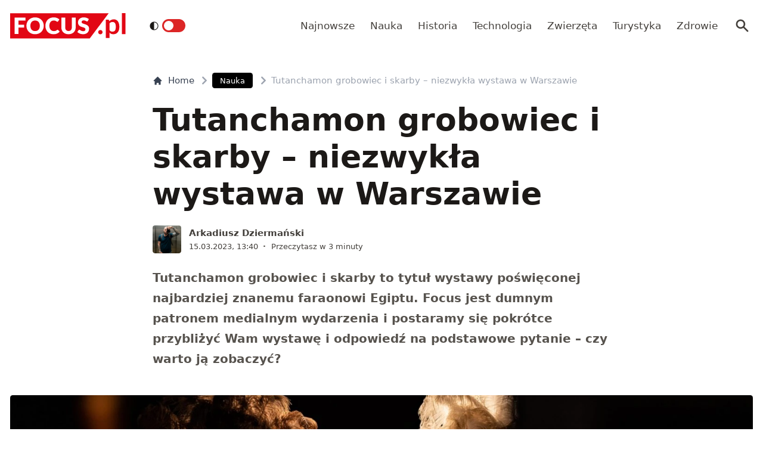

--- FILE ---
content_type: text/html; charset=utf-8
request_url: https://www.focus.pl/artykul/tutanchamon-grobowiec-i-skarby-wystawa-warszawa-bilety
body_size: 15313
content:
<!DOCTYPE html><html prefix="og: http://ogp.me/ns#" lang="pl"><head><meta charSet="utf-8" data-next-head=""/><meta name="viewport" content="width=device-width, initial-scale=1, viewport-fit=cover" data-next-head=""/><title data-next-head="">Tutanchamon grobowiec i skarby - niezwykła wystawa w Warszawie</title><meta name="description" content="Tutanchamon grobowiec i skarby to tytuł wystawy poświęconej najbardziej znanemu faraonowi Egiptu. Focus jest dumnym patronem medialnym wydarzenia i postaramy" data-next-head=""/><meta property="article:publisher" content="https://www.facebook.com/MagazynFocus/" data-next-head=""/><meta name="robots" content="follow, index, noarchive, max-snippet:-1, max-video-preview:-1, max-image-preview:large" data-next-head=""/><link rel="canonical" href="https://www.focus.pl/artykul/tutanchamon-grobowiec-i-skarby-wystawa-warszawa-bilety" data-next-head=""/><meta name="news_keywords" content="tutanchamon, wystawa tutanchamon" data-next-head=""/><link rel="apple-touch-icon" sizes="180x180" href="/apple-touch-icon.png" data-next-head=""/><link rel="icon" type="image/png" sizes="32x32" href="/favicon-32x32.png" data-next-head=""/><link rel="icon" type="image/png" sizes="16x16" href="/favicon-16x16.png" data-next-head=""/><link rel="manifest" href="/site.webmanifest" data-next-head=""/><link rel="mask-icon" href="/safari-pinned-tab.svg" color="#e20714" data-next-head=""/><link rel="shortcut icon" href="/favicon.ico" data-next-head=""/><meta name="msapplication-TileColor" content="#e20714" data-next-head=""/><meta name="msapplication-config" content="/browserconfig.xml" data-next-head=""/><meta name="theme-color" content="#e20714" data-next-head=""/><meta name="facebook-domain-verification" content="xekgaqynk2y5k9avfmjg3c7499a8d3" data-next-head=""/><meta property="og:locale" content="pl_PL" data-next-head=""/><meta property="og:type" content="article" data-next-head=""/><meta property="og:title" content="Tutanchamon grobowiec i skarby - niezwykła wystawa w Warszawie" data-next-head=""/><meta property="og:description" content="Tutanchamon grobowiec i skarby to tytuł wystawy poświęconej najbardziej znanemu faraonowi Egiptu. Focus jest dumnym patronem medialnym wydarzenia i postaramy" data-next-head=""/><meta property="og:url" content="https://www.focus.pl/artykul/tutanchamon-grobowiec-i-skarby-wystawa-warszawa-bilety" data-next-head=""/><meta property="og:site_name" content="Focus.pl" data-next-head=""/><meta property="article:publisher" content="https://facebook.com/MagazynFocus" data-next-head=""/><meta property="article:author" content="https://www.facebook.com/pulawski.s" data-next-head=""/><meta property="article:tag" content="Tutanchamon" data-next-head=""/><meta property="article:tag" content="wystawa tutanchamon" data-next-head=""/><meta property="article:section" content="Nauka" data-next-head=""/><meta property="og:updated_time" content="2023-03-15T13:43:37+01:00" data-next-head=""/><meta property="fb:app_id" content="3107358939517563" data-next-head=""/><meta property="og:image" content="https://konto.focus.pl/uploads/2023/03/wystawa-tutenchamon-warszawa-07.jpg" data-next-head=""/><meta property="og:image:secure_url" content="https://konto.focus.pl/uploads/2023/03/wystawa-tutenchamon-warszawa-07.jpg" data-next-head=""/><meta property="og:image:width" content="1800" data-next-head=""/><meta property="og:image:height" content="1351" data-next-head=""/><meta property="og:image:alt" content="Tutanchamon" data-next-head=""/><meta property="og:image:type" content="image/jpeg" data-next-head=""/><meta property="article:published_time" content="2023-03-15T13:40:00+01:00" data-next-head=""/><meta property="article:modified_time" content="2023-03-15T13:43:37+01:00" data-next-head=""/><meta name="twitter:card" content="summary_large_image" data-next-head=""/><meta name="twitter:title" content="Tutanchamon grobowiec i skarby - niezwykła wystawa w Warszawie" data-next-head=""/><meta name="twitter:description" content="Tutanchamon grobowiec i skarby to tytuł wystawy poświęconej najbardziej znanemu faraonowi Egiptu. Focus jest dumnym patronem medialnym wydarzenia i postaramy" data-next-head=""/><meta name="twitter:site" content="@focus_pl" data-next-head=""/><meta name="twitter:creator" content="@focus_pl" data-next-head=""/><meta name="twitter:image" content="https://konto.focus.pl/uploads/2023/03/wystawa-tutenchamon-warszawa-07.jpg" data-next-head=""/><meta name="twitter:label1" content="Napisane przez" data-next-head=""/><meta name="twitter:data1" content="Arkadiusz Dziermański" data-next-head=""/><meta name="twitter:label2" content="Czas czytania" data-next-head=""/><meta name="twitter:data2" content="2 minuty" data-next-head=""/><link rel="preload" href="/fonts/woff2/Inter-Regular.woff2" as="font" type="font/woff2" crossorigin="anonymous"/><link rel="preload" href="/fonts/woff2/Inter-Medium.woff2" as="font" type="font/woff2" crossorigin="anonymous"/><link rel="preload" href="/fonts/woff2/Inter-SemiBold.woff2" as="font" type="font/woff2" crossorigin="anonymous"/><link rel="preload" href="/fonts/woff2/Inter-Bold.woff2" as="font" type="font/woff2" crossorigin="anonymous"/><link rel="dns-prefetch" href="https://cmp.optad360.io"/><link rel="dns-prefetch" href="https://get.optad360.io"/><link rel="dns-prefetch" href="https://www.googletagmanager.com"/><link rel="preconnect" href="https://konto.focus.pl"/><link data-next-font="" rel="preconnect" href="/" crossorigin="anonymous"/><link rel="preload" href="/_next/static/chunks/ad99b883ab1ecd0c.css" as="style"/><link rel="preload" href="/_next/static/chunks/477cc855cbce6858.css" as="style"/><script type="application/ld+json" data-next-head="">{"@context":"https://schema.org","@graph":[{"@type":"Organization","@id":"https://www.focus.pl/#organization","name":"Focus.pl","sameAs":["https://facebook.com/MagazynFocus","https://twitter.com/focus_pl","https://www.youtube.com/@magazynfocus","https://www.tiktok.com/@focus.pl","https://www.instagram.com/magazynfocus/"],"logo":{"@type":"ImageObject","@id":"https://www.focus.pl/#logo","url":"https://konto.focus.pl/uploads/2022/05/logo.5889da54-1.svg","contentUrl":"https://konto.focus.pl/uploads/2022/05/logo.5889da54-1.svg","caption":"Focus.pl","inLanguage":"pl-PL","width":"290","height":"94"}},{"@type":"WebSite","@id":"https://www.focus.pl/#website","url":"https://www.focus.pl","name":"Focus.pl","alternateName":"Magazyn Focus","publisher":{"@id":"https://www.focus.pl/#organization"},"inLanguage":"pl-PL"},{"@type":"ImageObject","@id":"https://konto.focus.pl/uploads/2023/03/wystawa-tutenchamon-warszawa-07.jpg","url":"https://konto.focus.pl/uploads/2023/03/wystawa-tutenchamon-warszawa-07.jpg","width":"1800","height":"1351","inLanguage":"pl-PL"},{"@type":"BreadcrumbList","@id":"https://www.focus.pl/artykul/tutanchamon-grobowiec-i-skarby-wystawa-warszawa-bilety#breadcrumb","itemListElement":[{"@type":"ListItem","position":"1","item":{"@id":"https://www.focus.pl","name":"Strona g\u0142\u00f3wna"}},{"@type":"ListItem","position":"2","item":{"@id":"https://www.focus.pl/kategoria/nauka","name":"Nauka"}},{"@type":"ListItem","position":"3","item":{"@id":"https://www.focus.pl/artykul/tutanchamon-grobowiec-i-skarby-wystawa-warszawa-bilety","name":"Tutanchamon grobowiec i skarby &#8211; niezwyk\u0142a wystawa w Warszawie"}}]},{"@type":"WebPage","@id":"https://www.focus.pl/artykul/tutanchamon-grobowiec-i-skarby-wystawa-warszawa-bilety#webpage","url":"https://www.focus.pl/artykul/tutanchamon-grobowiec-i-skarby-wystawa-warszawa-bilety","name":"Tutanchamon grobowiec i skarby - niezwyk\u0142a wystawa w Warszawie","datePublished":"2023-03-15T13:40:00+01:00","dateModified":"2023-03-15T13:43:37+01:00","isPartOf":{"@id":"https://www.focus.pl/#website"},"primaryImageOfPage":{"@id":"https://konto.focus.pl/uploads/2023/03/wystawa-tutenchamon-warszawa-07.jpg"},"inLanguage":"pl-PL","breadcrumb":{"@id":"https://www.focus.pl/artykul/tutanchamon-grobowiec-i-skarby-wystawa-warszawa-bilety#breadcrumb"}},{"@type":"Person","@id":"https://www.focus.pl/user/orson_dzi","name":"Arkadiusz Dzierma\u0144ski","url":"https://www.focus.pl/user/orson_dzi","image":{"@type":"ImageObject","@id":"https://secure.gravatar.com/avatar/fc3f0c3c3e55cc5e97612116fab4569de87d2726c76828f24ec2c3e18ebbfa6c?s=96&amp;d=mm&amp;r=g","url":"https://secure.gravatar.com/avatar/fc3f0c3c3e55cc5e97612116fab4569de87d2726c76828f24ec2c3e18ebbfa6c?s=96&amp;d=mm&amp;r=g","caption":"Arkadiusz Dzierma\u0144ski","inLanguage":"pl-PL"},"worksFor":{"@id":"https://www.focus.pl/#organization"}},{"@type":"NewsArticle","headline":"Tutanchamon grobowiec i skarby - niezwyk\u0142a wystawa w Warszawie","keywords":"Tutanchamon","datePublished":"2023-03-15T13:40:00+01:00","dateModified":"2023-03-15T13:43:37+01:00","articleSection":"Nauka","author":{"@id":"https://www.focus.pl/user/orson_dzi","name":"Arkadiusz Dzierma\u0144ski"},"publisher":{"@id":"https://www.focus.pl/#organization"},"description":"Tutanchamon grobowiec i skarby to tytu\u0142 wystawy po\u015bwi\u0119conej najbardziej znanemu faraonowi Egiptu. Focus jest dumnym patronem medialnym wydarzenia i postaramy","copyrightYear":"2023","copyrightHolder":{"@id":"https://www.focus.pl/#organization"},"name":"Tutanchamon grobowiec i skarby - niezwyk\u0142a wystawa w Warszawie","@id":"https://www.focus.pl/artykul/tutanchamon-grobowiec-i-skarby-wystawa-warszawa-bilety#richSnippet","isPartOf":{"@id":"https://www.focus.pl/artykul/tutanchamon-grobowiec-i-skarby-wystawa-warszawa-bilety#webpage"},"image":{"@id":"https://konto.focus.pl/uploads/2023/03/wystawa-tutenchamon-warszawa-07.jpg"},"inLanguage":"pl-PL","mainEntityOfPage":{"@id":"https://www.focus.pl/artykul/tutanchamon-grobowiec-i-skarby-wystawa-warszawa-bilety#webpage"}}]}</script><link rel="preload" as="image" imageSrcSet="/_next/image?url=https%3A%2F%2Fkonto.focus.pl%2Fwp-content%2Fuploads%2F2022%2F06%2F07.jpeg&amp;w=640&amp;q=85 1x, /_next/image?url=https%3A%2F%2Fkonto.focus.pl%2Fwp-content%2Fuploads%2F2022%2F06%2F07.jpeg&amp;w=1080&amp;q=85 2x" data-next-head=""/><link rel="stylesheet" href="/_next/static/chunks/ad99b883ab1ecd0c.css" data-n-g=""/><link rel="stylesheet" href="/_next/static/chunks/477cc855cbce6858.css" data-n-g=""/><noscript data-n-css=""></noscript><script defer="" src="/_next/static/chunks/addc45f0bdf13757.js"></script><script defer="" src="/_next/static/chunks/5054f24c204ec639.js"></script><script defer="" src="/_next/static/chunks/2669dffb0431daab.js"></script><script defer="" src="/_next/static/chunks/424534b2bfec4a1a.js"></script><script defer="" src="/_next/static/chunks/edec1c79c4c02ed3.js"></script><script defer="" src="/_next/static/chunks/03023d098754218b.js"></script><script defer="" src="/_next/static/chunks/83ed9c03b2b0e716.js"></script><script defer="" src="/_next/static/chunks/b6676b043d61de11.js"></script><script defer="" src="/_next/static/chunks/cb22dd0f18a6362c.js"></script><script defer="" src="/_next/static/chunks/3f4e9bc04bf2bec8.js"></script><script defer="" src="/_next/static/chunks/afc992662b05c03a.js"></script><script defer="" src="/_next/static/chunks/15bdd0c04c736845.js"></script><script defer="" src="/_next/static/chunks/9e3acb808b37a046.js"></script><script defer="" src="/_next/static/chunks/0413fb301ccebf7f.js"></script><script defer="" src="/_next/static/chunks/62c71bd89325cb65.js"></script><script defer="" src="/_next/static/chunks/6f30294026edaef5.js"></script><script defer="" src="/_next/static/chunks/b546a3f0beea8b7a.js"></script><script src="/_next/static/chunks/c35b248442ec0c5c.js" defer=""></script><script src="/_next/static/chunks/704908f174191984.js" defer=""></script><script src="/_next/static/chunks/6c52306cfe643bc4.js" defer=""></script><script src="/_next/static/chunks/2872a5d6c8b836de.js" defer=""></script><script src="/_next/static/chunks/turbopack-f6e36ea89252c185.js" defer=""></script><script src="/_next/static/chunks/d66c0d8c6a444a15.js" defer=""></script><script src="/_next/static/chunks/848051784d39bba4.js" defer=""></script><script src="/_next/static/chunks/855a3893d3d5a70f.js" defer=""></script><script src="/_next/static/chunks/cf3b64ccae0c9f57.js" defer=""></script><script src="/_next/static/chunks/turbopack-72cbb0cab8f55348.js" defer=""></script><script src="/_next/static/JOp2zZmSFMCUwfkbO8I8i/_ssgManifest.js" defer=""></script><script src="/_next/static/JOp2zZmSFMCUwfkbO8I8i/_buildManifest.js" defer=""></script></head><body class="bg-white dark:bg-neutral-900 main-body"><link rel="preload" as="image" imageSrcSet="/_next/image?url=https%3A%2F%2Fkonto.focus.pl%2Fwp-content%2Fuploads%2F2022%2F06%2F07.jpeg&amp;w=640&amp;q=85 1x, /_next/image?url=https%3A%2F%2Fkonto.focus.pl%2Fwp-content%2Fuploads%2F2022%2F06%2F07.jpeg&amp;w=1080&amp;q=85 2x"/><div id="__next"><div><script>((e,i,s,u,m,a,l,h)=>{let d=document.documentElement,w=["light","dark"];function p(n){(Array.isArray(e)?e:[e]).forEach(y=>{let k=y==="class",S=k&&a?m.map(f=>a[f]||f):m;k?(d.classList.remove(...S),d.classList.add(a&&a[n]?a[n]:n)):d.setAttribute(y,n)}),R(n)}function R(n){h&&w.includes(n)&&(d.style.colorScheme=n)}function c(){return window.matchMedia("(prefers-color-scheme: dark)").matches?"dark":"light"}if(u)p(u);else try{let n=localStorage.getItem(i)||s,y=l&&n==="system"?c():n;p(y)}catch(n){}})("class","theme","system",null,["light","dark"],null,true,false)</script><div class="bg-white text-base dark:bg-neutral-900 text-neutral-900 dark:text-neutral-200"><div class="fc-Header sticky top-0 w-full left-0 right-0 z-40 transition-all"><div class="bg-white dark:bg-neutral-900 border-b border-neutral-200 dark:border-b dark:border-neutral-700 menubg !border-transparent"><div class="fc-MainNav1 relative z-10"><div class="container py-2 sm:py-5 relative flex justify-between items-center space-x-4 xl:space-x-8"><div class="flex justify-start flex-grow items-center overflow-hidden xl:overflow-visible xl:gap-0"><a class="md:hidden mr-4 flex items-center gap-1 px-2 py-1 rounded bg-gray-100 dark:bg-gray-800 hover:bg-gray-200 dark:hover:bg-gray-700 transition-colors duration-200 text-xs text-gray-600 dark:text-gray-300" href="/"><svg class="w-3 h-3" fill="currentColor" viewBox="0 0 20 20" xmlns="http://www.w3.org/2000/svg"><path fill-rule="evenodd" d="M12.707 5.293a1 1 0 010 1.414L9.414 10l3.293 3.293a1 1 0 01-1.414 1.414l-4-4a1 1 0 010-1.414l4-4a1 1 0 011.414 0z" clip-rule="evenodd"></path></svg><span>powrót</span></a><a class="ttfc-logo inline-block text-primary-6000 h-6 md:h-10" href="/"><svg height="100%" viewBox="0 0 340 76" version="1.1" xmlns="http://www.w3.org/2000/svg"><g id="focus-nowe-logo-1-"><g id="Page-1"><path id="Fill-1" d="M0,0.599l0,74.593l234.047,0l55.719,-74.593l-289.766,0Z" fill="#e20714"></path><g id="Group-6"><path id="Fill-2" d="M24.555,21.899l20.735,-0l0,-8.722l-32.198,-0l0,48.878l11.463,0l0,-19.021l16.79,-0l-0,-8.756l-16.79,0l0,-12.379Zm62.689,15.7c0,2.439 -0.314,4.625 -0.944,6.559c-0.629,1.934 -1.534,3.572 -2.714,4.915c-1.18,1.341 -2.624,2.365 -4.332,3.07c-1.709,0.705 -3.652,1.056 -5.833,1.056c-2.202,-0 -4.163,-0.351 -5.883,-1.056c-1.718,-0.705 -3.169,-1.729 -4.349,-3.07c-1.18,-1.343 -2.085,-2.981 -2.714,-4.915c-0.629,-1.934 -0.944,-4.12 -0.944,-6.559c0,-2.415 0.315,-4.59 0.944,-6.525c0.629,-1.934 1.534,-3.572 2.714,-4.915c1.18,-1.342 2.631,-2.37 4.349,-3.086c1.72,-0.715 3.681,-1.073 5.883,-1.073c2.181,-0 4.124,0.358 5.833,1.073c1.708,0.716 3.152,1.744 4.332,3.086c1.18,1.343 2.085,2.981 2.714,4.915c0.63,1.935 0.944,4.11 0.944,6.525Zm9.829,9.863c1.223,-3.04 1.837,-6.329 1.837,-9.863c-0,-3.511 -0.614,-6.788 -1.837,-9.829c-1.226,-3.042 -2.951,-5.681 -5.176,-7.918c-2.225,-2.235 -4.905,-3.997 -8.041,-5.283c-3.136,-1.286 -6.614,-1.929 -10.435,-1.929c-3.821,-0 -7.305,0.637 -10.451,1.912c-3.147,1.274 -5.839,3.031 -8.075,5.267c-2.236,2.236 -3.967,4.876 -5.191,7.917c-1.225,3.043 -1.837,6.33 -1.837,9.863c-0,3.534 0.612,6.823 1.837,9.863c1.224,3.042 2.955,5.687 5.191,7.934c2.236,2.249 4.928,4.01 8.075,5.284c3.146,1.275 6.63,1.912 10.451,1.912c3.821,0 7.299,-0.637 10.435,-1.912c3.136,-1.274 5.816,-3.035 8.041,-5.284c2.225,-2.247 3.95,-4.892 5.176,-7.934Zm19.257,-3.186c-0.686,-1.946 -1.029,-4.171 -1.029,-6.677c0,-2.482 0.31,-4.691 0.927,-6.625c0.619,-1.935 1.495,-3.568 2.63,-4.898c1.134,-1.331 2.484,-2.343 4.046,-3.036c1.562,-0.694 3.287,-1.04 5.176,-1.04c1.191,-0 2.23,0.089 3.118,0.268c0.888,0.179 1.663,0.398 2.326,0.654c0.663,0.258 1.236,0.537 1.72,0.839c0.482,0.301 0.927,0.582 1.331,0.838c0.405,0.258 0.787,0.476 1.147,0.654c0.359,0.18 0.741,0.268 1.146,0.268c0.606,0 1.079,-0.127 1.416,-0.385c0.337,-0.257 0.629,-0.542 0.876,-0.855l3.576,-5.399c-0.857,-0.839 -1.824,-1.623 -2.901,-2.351c-1.192,-0.804 -2.496,-1.493 -3.912,-2.063c-1.416,-0.571 -2.938,-1.017 -4.567,-1.342c-1.63,-0.323 -3.367,-0.486 -5.21,-0.486c-3.619,-0 -6.933,0.614 -9.945,1.845c-3.013,1.23 -5.596,2.952 -7.754,5.167c-2.158,2.213 -3.833,4.847 -5.024,7.9c-1.192,3.052 -1.787,6.402 -1.787,10.047c-0,3.58 0.551,6.894 1.652,9.947c1.101,3.053 2.681,5.692 4.738,7.918c2.056,2.226 4.562,3.97 7.518,5.234c2.954,1.263 6.298,1.894 10.03,1.894c4.067,0 7.59,-0.653 10.569,-1.963c2.977,-1.308 5.455,-3.247 7.434,-5.819l-4.518,-4.731c-0.248,-0.246 -0.506,-0.419 -0.775,-0.52c-0.27,-0.101 -0.539,-0.151 -0.81,-0.151c-0.336,-0 -0.663,0.073 -0.977,0.218c-0.315,0.147 -0.606,0.33 -0.877,0.554c-0.674,0.603 -1.336,1.101 -1.989,1.493c-0.652,0.391 -1.348,0.704 -2.09,0.939c-0.742,0.236 -1.54,0.403 -2.394,0.504c-0.854,0.1 -1.798,0.151 -2.832,0.151c-1.798,-0 -3.484,-0.347 -5.057,-1.04c-1.573,-0.694 -2.95,-1.705 -4.13,-3.037c-1.18,-1.331 -2.113,-2.969 -2.798,-4.914Zm74.967,6.105c0.978,-2.504 1.466,-5.255 1.466,-8.253l0,-28.951l-11.395,-0l-0,28.951c-0,1.722 -0.219,3.26 -0.657,4.614c-0.439,1.353 -1.075,2.498 -1.905,3.438c-0.831,0.939 -1.849,1.66 -3.052,2.164c-1.202,0.504 -2.568,0.755 -4.095,0.755c-1.529,-0 -2.894,-0.251 -4.097,-0.755c-1.202,-0.504 -2.22,-1.23 -3.051,-2.181c-0.832,-0.95 -1.467,-2.102 -1.905,-3.455c-0.438,-1.353 -0.658,-2.89 -0.658,-4.613l0,-28.918l-11.395,-0l-0,28.951c-0,2.998 0.484,5.749 1.45,8.253c0.966,2.506 2.36,4.663 4.181,6.475c1.82,1.811 4.034,3.221 6.641,4.227c2.608,1.007 5.552,1.509 8.834,1.509c3.258,0 6.191,-0.502 8.799,-1.509c2.607,-1.006 4.821,-2.416 6.642,-4.227c1.82,-1.812 3.219,-3.969 4.197,-6.475Zm37.284,-27.275l2.832,-5.267c-0.877,-0.804 -1.871,-1.525 -2.984,-2.163c-1.113,-0.638 -2.31,-1.185 -3.591,-1.644c-1.281,-0.458 -2.635,-0.805 -4.062,-1.04c-1.428,-0.234 -2.895,-0.352 -4.4,-0.352c-2.697,-0 -5.09,0.407 -7.181,1.224c-2.09,0.817 -3.856,1.908 -5.293,3.271c-1.439,1.364 -2.529,2.919 -3.271,4.663c-0.742,1.745 -1.112,3.534 -1.112,5.368c-0,2.28 0.314,4.2 0.943,5.754c0.63,1.555 1.455,2.851 2.478,3.891c1.023,1.04 2.186,1.879 3.49,2.516c1.303,0.637 2.64,1.174 4.012,1.61c1.37,0.437 2.708,0.834 4.012,1.191c1.303,0.359 2.466,0.771 3.49,1.242c1.022,0.47 1.848,1.062 2.478,1.778c0.629,0.715 0.943,1.644 0.943,2.784c0,1.969 -0.573,3.405 -1.718,4.31c-1.147,0.907 -2.754,1.36 -4.822,1.36c-1.528,-0 -2.854,-0.213 -3.979,-0.638c-1.123,-0.424 -2.118,-0.894 -2.983,-1.409c-0.865,-0.513 -1.641,-0.983 -2.326,-1.408c-0.687,-0.425 -1.366,-0.638 -2.04,-0.638c-0.518,-0 -0.995,0.129 -1.433,0.385c-0.438,0.258 -0.792,0.576 -1.062,0.956l-3.371,5.302c0.966,0.961 2.101,1.833 3.405,2.616c1.303,0.784 2.697,1.459 4.181,2.03c1.483,0.57 3.017,1.012 4.602,1.325c1.584,0.314 3.14,0.469 4.669,0.469c2.786,0 5.277,-0.419 7.468,-1.258c2.19,-0.838 4.034,-1.989 5.529,-3.455c1.494,-1.465 2.635,-3.181 3.422,-5.149c0.786,-1.968 1.179,-4.082 1.179,-6.341c0,-2.036 -0.314,-3.774 -0.943,-5.217c-0.63,-1.442 -1.456,-2.667 -2.478,-3.674c-1.024,-1.006 -2.192,-1.833 -3.507,-2.481c-1.315,-0.65 -2.658,-1.214 -4.029,-1.695c-1.371,-0.481 -2.714,-0.917 -4.029,-1.308c-1.315,-0.392 -2.483,-0.823 -3.505,-1.292c-1.023,-0.47 -1.849,-1.029 -2.478,-1.677c-0.631,-0.649 -0.945,-1.464 -0.945,-2.45c-0,-1.542 0.523,-2.767 1.569,-3.673c1.044,-0.905 2.634,-1.358 4.77,-1.358c1.236,-0 2.337,0.162 3.303,0.486c0.967,0.324 1.827,0.687 2.58,1.09c0.753,0.403 1.427,0.767 2.023,1.09c0.595,0.325 1.152,0.487 1.668,0.487c0.585,-0 1.063,-0.134 1.434,-0.403c0.37,-0.268 0.725,-0.671 1.062,-1.208Z" fill="#fefefe"></path><path id="Fill-4" d="M328.591,62.086l10.746,-0l-0,-62.086l-10.746,-0l-0,62.086Zm-11.82,-5.86c2.987,-3.945 4.329,-8.755 4.329,-15.863c-0,-6.234 -1.345,-12.163 -4.509,-16.24c-2.99,-3.854 -6.769,-5.677 -11.373,-5.677c-3.057,-0 -5.147,0.495 -7.721,1.567c-2.333,0.972 -4.31,2.106 -6.007,3.812l-0.637,-2.263c-0.42,-1.255 -1.617,-2.321 -3.173,-2.321l-6.255,-0l0,54.517l10.611,-0l0,-16.131c1.241,1.422 3.123,3.013 4.802,3.752c1.556,0.685 4.367,1.22 6.884,1.22c5.953,0 9.927,-2.249 13.049,-6.373Zm-6.165,-17.034c0.149,4.467 -0.3,9.827 -2.334,12.448c-2.19,2.819 -5.448,3.278 -7.87,3.278c-1.434,0 -3.077,-0.255 -4.551,-1.015c-1.677,-0.863 -3.083,-2.286 -3.815,-3.96l0,-19.426c1.345,-1.644 2.616,-2.546 4.264,-3.276c0.986,-0.437 2.794,-0.943 4.829,-0.943c1.665,-0 3.342,0.33 4.988,1.309c3.665,2.175 4.334,6.962 4.489,11.585Zm-39.413,19.763c0.337,-0.767 0.505,-1.596 0.505,-2.489c0,-0.864 -0.168,-1.686 -0.505,-2.468c-0.335,-0.781 -0.791,-1.45 -1.366,-2.008c-0.574,-0.556 -1.247,-1.003 -2.016,-1.338c-0.772,-0.334 -1.605,-0.501 -2.502,-0.501c-0.897,-0 -1.737,0.167 -2.522,0.501c-0.784,0.335 -1.457,0.782 -2.018,1.338c-0.56,0.558 -1.002,1.227 -1.324,2.008c-0.322,0.782 -0.483,1.604 -0.483,2.468c-0,0.893 0.161,1.722 0.483,2.489c0.322,0.767 0.764,1.429 1.324,1.987c0.561,0.557 1.234,0.997 2.018,1.317c0.785,0.32 1.625,0.481 2.522,0.481c0.897,0 1.73,-0.161 2.502,-0.481c0.769,-0.32 1.442,-0.76 2.016,-1.317c0.575,-0.558 1.031,-1.22 1.366,-1.987Z" fill="#e20714"></path></g></g></g></svg></a><div class="items-center hidden xs:hidden sm:hidden xl:flex space-x-1 !ml-9"></div><ul class="fc-Navigation !ml-auto hidden lg:flex flex-nowrap xl:flex-wrap lg:items-center pl-0 lg:space-x-1 relative overflow-hidden wrapper__scroll-mask"><li class="menu-item"><a class="inline-flex items-center text-sm xl:text-base text-neutral-700 dark:text-neutral-300 py-2 px-2 xl:px-2.5 rounded hover:text-neutral-900 hover:bg-neutral-100 dark:hover:bg-neutral-800 dark:hover:text-neutral-200" href="/najnowsze">Najnowsze</a></li><li class="menu-item"><a class="inline-flex items-center text-sm xl:text-base text-neutral-700 dark:text-neutral-300 py-2 px-2 xl:px-2.5 rounded hover:text-neutral-900 hover:bg-neutral-100 dark:hover:bg-neutral-800 dark:hover:text-neutral-200" href="/kategoria/nauka">Nauka</a></li><li class="menu-item"><a class="inline-flex items-center text-sm xl:text-base text-neutral-700 dark:text-neutral-300 py-2 px-2 xl:px-2.5 rounded hover:text-neutral-900 hover:bg-neutral-100 dark:hover:bg-neutral-800 dark:hover:text-neutral-200" href="/kategoria/historia">Historia</a></li><li class="menu-item"><a class="inline-flex items-center text-sm xl:text-base text-neutral-700 dark:text-neutral-300 py-2 px-2 xl:px-2.5 rounded hover:text-neutral-900 hover:bg-neutral-100 dark:hover:bg-neutral-800 dark:hover:text-neutral-200" href="/kategoria/technologia">Technologia</a></li><li class="menu-item"><a class="inline-flex items-center text-sm xl:text-base text-neutral-700 dark:text-neutral-300 py-2 px-2 xl:px-2.5 rounded hover:text-neutral-900 hover:bg-neutral-100 dark:hover:bg-neutral-800 dark:hover:text-neutral-200" href="/kategoria/nauka/zwierzeta">Zwierzęta</a></li><li class="menu-item"><a class="inline-flex items-center text-sm xl:text-base text-neutral-700 dark:text-neutral-300 py-2 px-2 xl:px-2.5 rounded hover:text-neutral-900 hover:bg-neutral-100 dark:hover:bg-neutral-800 dark:hover:text-neutral-200" href="/kategoria/turystyka">Turystyka</a></li><li class="menu-item"><a class="inline-flex items-center text-sm xl:text-base text-neutral-700 dark:text-neutral-300 py-2 px-2 xl:px-2.5 rounded hover:text-neutral-900 hover:bg-neutral-100 dark:hover:bg-neutral-800 dark:hover:text-neutral-200" href="/kategoria/zdrowie">Zdrowie</a></li></ul></div><div class="flex-shrink-0 flex items-center justify-end text-neutral-700 dark:text-neutral-100 space-x-1 !ml-3"><div class="items-center flex space-x-1"><div class="" data-headlessui-state=""><button class="text-2xl md:text-[28px] w-8 h-8 rounded text-neutral-700 dark:text-neutral-300 hover:bg-neutral-100 dark:hover:bg-neutral-800 focus:outline-none flex items-center justify-center" type="button" aria-expanded="false" data-headlessui-state=""><svg class="w-6 h-6 text-neutral-700 dark:text-neutral-300 focus:outline-none" fill="currentColor" viewBox="0 0 20 20" xmlns="http://www.w3.org/2000/svg"><path fill-rule="evenodd" d="M8 4a4 4 0 100 8 4 4 0 000-8zM2 8a6 6 0 1110.89 3.476l4.817 4.817a1 1 0 01-1.414 1.414l-4.816-4.816A6 6 0 012 8z" clip-rule="evenodd"></path></svg></button></div><span hidden="" style="position:fixed;top:1px;left:1px;width:1px;height:0;padding:0;margin:-1px;overflow:hidden;clip:rect(0, 0, 0, 0);white-space:nowrap;border-width:0;display:none"></span></div><div class="flex items-center xl:hidden"><button class="p-1 rounded text-neutral-700 dark:text-neutral-300 focus:outline-none flex items-center justify-center"><svg xmlns="http://www.w3.org/2000/svg" class="h-7 w-7" viewBox="0 0 20 20" fill="currentColor"><path fill-rule="evenodd" d="M3 5a1 1 0 011-1h12a1 1 0 110 2H4a1 1 0 01-1-1zM3 10a1 1 0 011-1h12a1 1 0 110 2H4a1 1 0 01-1-1zM3 15a1 1 0 011-1h12a1 1 0 110 2H4a1 1 0 01-1-1z" clip-rule="evenodd"></path></svg></button><span hidden="" style="position:fixed;top:1px;left:1px;width:1px;height:0;padding:0;margin:-1px;overflow:hidden;clip:rect(0, 0, 0, 0);white-space:nowrap;border-width:0;display:none"></span></div></div></div></div></div></div><main class="overflow-hidden"><article class="fc-PageSingle PageSingle-1 py-4 md:py-8 container" data-fc-id="PageSingle"><div class=" relative "><header class="mx-auto max-w-screen-md mb-8 sm:mb-10"><div class="fc-SingleHeader "><div class="space-y-5"><nav class="flex" aria-label="Breadcrumb"><ol class="inline-flex items-center space-x-1 "><li class="inline-flex items-center"><a class="inline-flex items-center text-sm font-medium text-gray-700 hover:text-gray-900 dark:text-gray-400 dark:hover:text-white" href="/"><svg class="mr-2 w-4 h-4" fill="currentColor" viewBox="0 0 20 20" xmlns="http://www.w3.org/2000/svg"><path d="M10.707 2.293a1 1 0 00-1.414 0l-7 7a1 1 0 001.414 1.414L4 10.414V17a1 1 0 001 1h2a1 1 0 001-1v-2a1 1 0 011-1h2a1 1 0 011 1v2a1 1 0 001 1h2a1 1 0 001-1v-6.586l.293.293a1 1 0 001.414-1.414l-7-7z"></path></svg>Home</a></li><li><div class="flex items-center"><svg class="w-6 h-6 text-gray-400" fill="currentColor" viewBox="0 0 20 20" xmlns="http://www.w3.org/2000/svg"><path d="M7.293 14.707a1 1 0 010-1.414L10.586 10 7.293 6.707a1 1 0 011.414-1.414l4 4a1 1 0 010 1.414l-4 4a1 1 0 01-1.414 0z"></path></svg><div class="fc-CategoryBadgeList flex space-x-2 flex-nowrap" data-fc-id="CategoryBadgeList"><a class="transition-colors hover:text-white duration-300 fc-Badge relative inline-flex px-2.5 py-1 rounded font-medium text-xs !px-3  whitespace-nowrap text-white bg-black dark:bg-neutral-300 dark:text-black hover:bg-red-600" href="/kategoria/nauka">Nauka</a></div></div></li><li aria-current="page"><div class="flex items-center"><span><svg class="w-6 h-6 text-gray-400" fill="currentColor" viewBox="0 0 20 20" xmlns="http://www.w3.org/2000/svg"><path d="M7.293 14.707a1 1 0 010-1.414L10.586 10 7.293 6.707a1 1 0 011.414-1.414l4 4a1 1 0 010 1.414l-4 4a1 1 0 01-1.414 0z"></path></svg></span><span class="text-sm font-medium text-gray-400 dark:text-gray-500 line-clamp-1">Tutanchamon grobowiec i skarby – niezwykła wystawa w Warszawie</span></div></li></ol></nav><h1 class=" text-neutral-900 font-semibold text-3xl md:text-4xl md:!leading-[120%] lg:text-5xl dark:text-neutral-100 max-w-4xl entry-title title" title="Tutanchamon grobowiec i skarby – niezwykła wystawa w Warszawie">Tutanchamon grobowiec i skarby – niezwykła wystawa w Warszawie</h1><div class="flex sm:flex-row justify-between sm:items-end space-y-5 sm:space-y-0 sm:space-x-5 flex-wrap line-clamp-1"><div class="fc-PostMeta2 flex items-center flex-wrap text-neutral-700 text-left dark:text-neutral-200 text-sm leading-none flex-shrink-0" data-fc-id="PostMeta2"><div class="" data-headlessui-state=""><button class="focus:outline-none" type="button" aria-expanded="false" data-headlessui-state=""><div class="flex -space-x-4"><div class="wil-avatar relative flex-shrink-0 inline-flex items-center justify-center overflow-hidden text-neutral-100 uppercase font-semibold shadow-inner rounded shadow-inner h-10 w-10 sm:h-11 sm:w-11 text-xl ring ring-white dark:ring-neutral-900"><img alt="Arkadiusz Dziermański" width="400" height="200" decoding="async" data-nimg="1" class="relative inset-0 w-full h-full object-cover z-10 transition duration-700 ease-in-out blur-none" style="color:transparent" srcSet="/_next/image?url=https%3A%2F%2Fkonto.focus.pl%2Fwp-content%2Fuploads%2F2022%2F06%2F07.jpeg&amp;w=640&amp;q=85 1x, /_next/image?url=https%3A%2F%2Fkonto.focus.pl%2Fwp-content%2Fuploads%2F2022%2F06%2F07.jpeg&amp;w=1080&amp;q=85 2x" src="/_next/image?url=https%3A%2F%2Fkonto.focus.pl%2Fwp-content%2Fuploads%2F2022%2F06%2F07.jpeg&amp;w=1080&amp;q=85"/><span class="wil-avatar__name absolute">A</span></div></div></button></div><span hidden="" style="position:fixed;top:1px;left:1px;width:1px;height:0;padding:0;margin:-1px;overflow:hidden;clip:rect(0, 0, 0, 0);white-space:nowrap;border-width:0;display:none"></span><div class="ml-3"><div class="flex items-center"><a class="block font-semibold" href="/user/orson_dzi">Arkadiusz Dziermański</a></div><div class="text-xs mt-[6px] items-center flex"><time dateTime="2023-03-15T13:40:00+00:00" itemProp="datePublished" class="text-neutral-700 dark:text-neutral-300">15.03.2023, 13:40</time><span class="mx-2 font-semibold">·</span><span class="text-neutral-700 dark:text-neutral-300">Przeczytasz w <!-- -->3<!-- --> <!-- -->minuty</span></div></div></div></div><span class="block text-neutral-6000 font-semibold prose-md !max-w-screen-md lg:prose-lg mx-auto dark:prose-dark prose-li:my-0">Tutanchamon grobowiec i skarby to tytuł wystawy poświęconej najbardziej znanemu faraonowi Egiptu. Focus jest dumnym patronem medialnym wydarzenia i postaramy się pokrótce przybliżyć Wam wystawę i odpowiedź na podstawowe pytanie &#8211; czy warto ją zobaczyć?</span></div></div></header><figure class="relative mb-8"><img alt="Tutanchamon grobowiec i skarby – niezwykła wystawa w Warszawie" loading="lazy" width="1800" height="1351" decoding="async" data-nimg="1" class="object-cover max-h-[600px] w-full rounded transition duration-700 ease-in-out blur-none" style="color:transparent" srcSet="/_next/image?url=https%3A%2F%2Fkonto.focus.pl%2Fwp-content%2Fuploads%2F2023%2F03%2Fwystawa-tutenchamon-warszawa-07-1600x1201.jpg&amp;w=1920&amp;q=90 1x" src="/_next/image?url=https%3A%2F%2Fkonto.focus.pl%2Fwp-content%2Fuploads%2F2023%2F03%2Fwystawa-tutenchamon-warszawa-07-1600x1201.jpg&amp;w=1920&amp;q=90"/></figure></div><div class="fc-SingleContent space-y-8"><div id="single-entry-content" class="prose prose-md !max-w-screen-md lg:prose-lg mx-auto dark:prose-dark lg:prose-li:my-1 prose-li:marker:text-primary-500 sm:prose-li:marker:text-primary-500 prose-figcaption:!text-sm prose-figcaption:text-right prose-figcaption:px-2 prose-figcaption:!mt-2 prose-figcaption:line-clamp-3">




<!-- -->



<p><strong>Aktualizacja</strong></p><div class=" min-h-[370px] mb-[20px] cbad"><ins class="staticpubads89354" data-sizes-desktop="video" data-sizes-mobile="video" data-slot="1"></ins></div>



<p>Wystawa została przedłużona. Będzie można ją obejrzeć do 25 czerwca 2023 roku. </p>



<h2 class="fc-block-heading">Kim był Tutanchamon?</h2>



<figure class="fc-block-image size-large"><a class="cursor-pointer"><img alt="" loading="lazy" width="1600" height="1201" decoding="async" data-nimg="1" class="transition duration-700 ease-in-out blur-none" style="color:transparent" srcSet="/_next/image?url=https%3A%2F%2Fkonto.focus.pl%2Fuploads%2F2023%2F03%2Fwystawa-tutenchamon-warszawa-15-1600x1201.jpg&amp;w=1920&amp;q=85 1x" src="/_next/image?url=https%3A%2F%2Fkonto.focus.pl%2Fuploads%2F2023%2F03%2Fwystawa-tutenchamon-warszawa-15-1600x1201.jpg&amp;w=1920&amp;q=85"/></a></figure>



<p>Żył tylko 20 lat, panował przez połowę swojego życia, a mimo wszystko stał się najbardziej rozpoznawalnym faraonem starożytnego Egiptu. Był wnukiem Amenhotepa III i przejął władzę po królowej Nefertiti. Jego rządy to przede wszystkim przywrócenie wielobóstwa, od czego odszedł jego ojciec. To również skutkowało zmianą imienia. Pierwotnie nazywał się bowiem Tutanchaton, ale stając na czele kultu boga Amona zmienił końcówkę imienia, stając się Tutanchamonem. </p>



<figure class="fc-block-image size-large"><a class="cursor-pointer"><img alt="" loading="lazy" width="1600" height="1201" decoding="async" data-nimg="1" class="transition duration-700 ease-in-out blur-none" style="color:transparent" srcSet="/_next/image?url=https%3A%2F%2Fkonto.focus.pl%2Fuploads%2F2023%2F03%2Fwystawa-tutenchamon-warszawa-12-1600x1201.jpg&amp;w=1920&amp;q=85 1x" src="/_next/image?url=https%3A%2F%2Fkonto.focus.pl%2Fuploads%2F2023%2F03%2Fwystawa-tutenchamon-warszawa-12-1600x1201.jpg&amp;w=1920&amp;q=85"/></a></figure>



<p>Nie był on wybitnym władcą, który zapisałbym się w historii czymś szczególnym, ale to jego grobowiec przyniósł mu wielką sławę. </p><div class=" min-h-[370px] mb-[20px] cbad"><ins class="staticpubads89354 min-h-[370px] mb-[20px]" data-sizes-desktop="728x90,750x100,750x200,750x300" data-sizes-mobile="300x250,336x280,360x300" data-slot="2"></ins></div>



<p><strong>Czytaj też: </strong><a href="https://www.focus.pl/artykul/czang-kaj-szek-zakazany-przez-polskie-wladze-przywodca-chin-dlaczego-zachod-o-nim-zapomnial" target="_blank" rel="noreferrer noopener">Czang Kaj-szek, zakazany przez polskie władze przywódca Chin. Dlaczego Zachód o nim zapomniał?</a></p>



<h2 class="fc-block-heading">Grobowiec owiany tajemnicą i zabezpieczony klątwą</h2>



<figure class="fc-block-image size-large"><a class="cursor-pointer"><img alt="" loading="lazy" width="1600" height="1201" decoding="async" data-nimg="1" class="transition duration-700 ease-in-out blur-none" style="color:transparent" srcSet="/_next/image?url=https%3A%2F%2Fkonto.focus.pl%2Fuploads%2F2023%2F03%2Fwystawa-tutenchamon-warszawa-18-1600x1201.jpg&amp;w=1920&amp;q=85 1x" src="/_next/image?url=https%3A%2F%2Fkonto.focus.pl%2Fuploads%2F2023%2F03%2Fwystawa-tutenchamon-warszawa-18-1600x1201.jpg&amp;w=1920&amp;q=85"/></a></figure>



<p>Grobowiec faraona odkryto w Dolinie Królów stosunkowo niedawno, bo 101 lat temu. Niewiele brakowało, a odkrycie zostałoby pominięte, ale tej informacji Wam nie zdradzę, bo to w zasadzie od niej rozpoczyna się zwiedzanie wystawy. O grobowcu krążą legendy i powiązanych jest z nim wiele teorii. Dotyczących ukrytych przejść do innych miejsc spoczynku władców Egiptu, ale też klątwy, której przypisuje się kilkanaście zgonów osób powiązanych z odkryciem.</p>



<figure class="fc-block-image size-large"><a class="cursor-pointer"><img alt="" loading="lazy" width="1600" height="1201" decoding="async" data-nimg="1" class="transition duration-700 ease-in-out blur-none" style="color:transparent" srcSet="/_next/image?url=https%3A%2F%2Fkonto.focus.pl%2Fuploads%2F2023%2F03%2Fwystawa-tutenchamon-warszawa-17-1600x1201.jpg&amp;w=1920&amp;q=85 1x" src="/_next/image?url=https%3A%2F%2Fkonto.focus.pl%2Fuploads%2F2023%2F03%2Fwystawa-tutenchamon-warszawa-17-1600x1201.jpg&amp;w=1920&amp;q=85"/></a></figure>



<p>Odkrycie grobowca Tutanchamona pozwoliło poznać wiele szczegółów dotyczących życia w starożytnym Egipcie. Faraon, co raczej nikogo nie zdziwi, był pochowany… na bogato. W grobowcu znalezionych zostało wiele przedmiotów codziennego użytku pokazująca choćby to, jak bardzo zaawansowani byli Egipcjanie w obróbce choćby metali. </p><div class=" min-h-[370px] mb-[20px] cbad"><ins class="staticpubads89354 min-h-[370px] mb-[20px]" data-sizes-desktop="728x90,750x100,750x200,750x300" data-sizes-mobile="300x250,336x280,360x300" data-slot="3"></ins></div>



<p><strong>Czytaj też: </strong><a href="https://www.focus.pl/artykul/walki-gladiatorow-wielka-brytania-waza" target="_blank" rel="noreferrer noopener">Walki gladiatorów w tym kraju są zaskoczeniem. Dowody liczą niemal 2000 lat</a></p>



<h2 class="fc-block-heading">Tutanchamon grobowiec i skarby – gdzie można zobaczyć wystawę i czy warto ją odwiedzić?</h2>



<figure class="fc-block-image size-large"><a class="cursor-pointer"><img alt="" loading="lazy" width="1600" height="1201" decoding="async" data-nimg="1" class="transition duration-700 ease-in-out blur-none" style="color:transparent" srcSet="/_next/image?url=https%3A%2F%2Fkonto.focus.pl%2Fuploads%2F2023%2F03%2Fwystawa-tutenchamon-warszawa-6-1600x1201.jpg&amp;w=1920&amp;q=85 1x" src="/_next/image?url=https%3A%2F%2Fkonto.focus.pl%2Fuploads%2F2023%2F03%2Fwystawa-tutenchamon-warszawa-6-1600x1201.jpg&amp;w=1920&amp;q=85"/></a></figure>



<p>Zacznijmy od ważnej informacji, żeby nikt się nie rozczarował. Na wystawie, która pojawia się również w wielu miejscach świata, możemy zobaczyć wiernie odwzorowane repliki przedmiotów znalezionych w grobowcu Tutanchamona. Z prostej przyczyny. Mają ponad 2000 lat, więc ich transport nie jest najlepszym pomysłem. Czy to w jakimś stopniu ujmuje wystawie? W żadnym wypadku!</p>



<figure class="fc-block-image size-large"><a class="cursor-pointer"><img alt="" loading="lazy" width="1600" height="1201" decoding="async" data-nimg="1" class="transition duration-700 ease-in-out blur-none" style="color:transparent" srcSet="/_next/image?url=https%3A%2F%2Fkonto.focus.pl%2Fuploads%2F2023%2F03%2Fwystawa-tutenchamon-warszawa-2-1600x1201.jpg&amp;w=1920&amp;q=85 1x" src="/_next/image?url=https%3A%2F%2Fkonto.focus.pl%2Fuploads%2F2023%2F03%2Fwystawa-tutenchamon-warszawa-2-1600x1201.jpg&amp;w=1920&amp;q=85"/></a></figure>



<p>Moje odczucia po zobaczeniu wystawy Tutanchamon grobowiec i skarby są takie, że warto to miejsce odwiedzić choćby po to, żeby mieć przynajmniej cień wyobrażenia bogactwa władców starożytnego Egiptu. Powiedzieć, że było bogato, to jak nic nie powiedzieć. Wiec nawet jeśli nie interesuje Was aspekt historyczny, a pod tym względem można się naprawdę dużo dowiedzieć, warto odwiedzić wystawę choćby dla samego obejrzenia eksponatów i uwierzcie mi, te widoki zapadają w pamięci. </p><div class=" min-h-[370px] mb-[20px] cbad"><ins class="staticpubads89354 min-h-[370px] mb-[20px]" data-sizes-desktop="728x90,750x100,750x200,750x300" data-sizes-mobile="300x250,336x280,360x300" data-slot="4"></ins></div>



<p>Gdzie można zobaczyć wystawę Tutanchamon grobowiec i skarby? W Muzeum Nowa Praga przy ul. Jagiellońskiej 82A w Warszawie, codziennie od godziny 9 do 20. Ostatnie wejście odbywa się o godzinie 18 i faktycznie, jeśli nie będziecie się mocno śpieszyć, dwie godziny to optymalny czas, jaki warto wygospodarować na zwiedzanie. Bilety są dostępne do nabycia na <a href="https://www.tut-warszawa.pl/bilety" target="_blank" rel="noreferrer noopener">dedykowanej stronie internetowej</a>. </p>
</div><div class="max-w-screen-md mx-auto flex flex-wrap space-x-2 space-y-2 items-center line-clamp-2"><span class="text-sm text-neutral-600 dark:text-neutral-400">Więcej:</span><a class="fc-Tag inline-block bg-white text-sm text-neutral-600 py-1 px-2 rounded border border-primary-6000/50  dark:bg-neutral-700 dark:text-neutral-400 dark:border-neutral-700 hover:border-neutral-200 dark:hover:border-neutral-6000 [ fc-dark-box-bg-has-hover ] " data-fc-id="Tag" href="/tag/tutanchamon">Tutanchamon</a><a class="fc-Tag inline-block bg-white text-sm text-neutral-600 py-1 px-2 rounded border border-primary-6000/50  dark:bg-neutral-700 dark:text-neutral-400 dark:border-neutral-700 hover:border-neutral-200 dark:hover:border-neutral-6000 [ fc-dark-box-bg-has-hover ] " data-fc-id="Tag" href="/tag/wystawa-tutanchamon">wystawa tutanchamon</a></div><div class="flex max-w-screen-md mx-auto items-center space-y-5 sm:space-y-0 sm:space-x-5"><div class="flex items-center w-full"><div class="fc-SocialsShare flex gap-[10px] flex-wrap w-full" data-fc-id="SocialsShare"><a class="fc-Button relative h-auto inline-flex items-center justify-center transition-colors  rounded text-sm sm:text-base font-medium px-4 py-2 sm:px-6  ttfc-ButtonPrimary bg-primary-6000 hover:bg-primary-700 disabled:bg-opacity-70 !bg-facebook hover:!bg-facebook/90 text-neutral-50 grow w-full sm:w-auto flex justify-between flex-row-reverse focus:ring-0 focus:outline-none focus:ring-2 focus:ring-offset-2 focus:ring-primary-6000 dark:focus:ring-offset-0 " target="_blank" rel="noopener noreferrer" href="https://www.facebook.com/sharer/sharer.php?u=https%3A%2F%2Fwww.focus.pl%2Fartykul%2Ftutanchamon-grobowiec-i-skarby-wystawa-warszawa-bilety"><svg fill="currentColor" class="w-5 h-5 text-base" xmlns="http://www.w3.org/2000/svg" viewBox="0 0 32 32"><path d="M 19.253906 2 C 15.311906 2 13 4.0821719 13 8.8261719 L 13 13 L 8 13 L 8 18 L 13 18 L 13 30 L 18 30 L 18 18 L 22 18 L 23 13 L 18 13 L 18 9.671875 C 18 7.884875 18.582766 7 20.259766 7 L 23 7 L 23 2.2050781 C 22.526 2.1410781 21.144906 2 19.253906 2 z"></path></svg>Udostępnij</a><a class="fc-Button relative h-auto inline-flex items-center justify-center transition-colors  rounded text-sm sm:text-base font-medium px-4 py-2 sm:px-6  ttfc-ButtonPrimary disabled:bg-opacity-70 bg-twitter hover:bg-twitter/90 text-neutral-50 grow sm:max-w-[200px] flex justify-between flex-row-reverse focus:ring-0 focus:outline-none focus:ring-2 focus:ring-offset-2 focus:ring-primary-6000 dark:focus:ring-offset-0 " target="_blank" rel="noopener noreferrer" href="https://x.com/share?url=https%3A%2F%2Fwww.focus.pl%2Fartykul%2Ftutanchamon-grobowiec-i-skarby-wystawa-warszawa-bilety"><svg fill="currentColor" class="w-4 h-4 text-base" xmlns="http://www.w3.org/2000/svg" fill-rule="evenodd" clip-rule="evenodd" image-rendering="optimizeQuality" shape-rendering="geometricPrecision" text-rendering="geometricPrecision" viewBox="0 0 512 462.799"> <path fill-rule="nonzero" d="M403.229 0h78.506L310.219 196.04 512 462.799H354.002L230.261 301.007 88.669 462.799h-78.56l183.455-209.683L0 0h161.999l111.856 147.88zm-27.556 415.805h43.505L138.363 44.527h-46.68z"></path> </svg>Udostępnij</a><button class="fc-Button relative h-auto inline-flex items-center justify-center transition-colors  rounded text-sm sm:text-base font-medium px-4 py-2 sm:px-6  ttfc-ButtonPrimary disabled:bg-opacity-70 bg-primary-6000 hover:bg-primary-700 text-neutral-500 !bg-neutral-100 hover:!bg-neutral-200 dark:!bg-neutral-800 dark:hover:!bg-neutral-700 dark:text-neutral-400 grow max-w-[130px] focus:ring-0 focus:outline-none focus:ring-2 focus:ring-offset-2 focus:ring-primary-6000 dark:focus:ring-offset-0"><svg fill="currentColor" class="w-5 h-5 text-base mr-2 -ml-1" xmlns="http://www.w3.org/2000/svg" viewBox="0 0 32 32"><path d="M 4 4 L 4 24 L 11 24 L 11 22 L 6 22 L 6 6 L 18 6 L 18 7 L 20 7 L 20 4 Z M 12 8 L 12 28 L 28 28 L 28 8 Z M 14 10 L 26 10 L 26 26 L 14 26 Z"></path></svg>Kopiuj</button></div></div></div><div class="max-w-screen-md mx-auto my-8 px-4"><div class="bg-neutral-50 dark:bg-neutral-900 rounded-lg p-4 border border-neutral-200 dark:border-neutral-800"><div class="mb-3"><div class="h-6 bg-neutral-200 dark:bg-neutral-800 rounded w-32 animate-pulse"></div></div><div class="space-y-3"><div class="flex items-start space-x-3 pb-3 border-b border-neutral-200 dark:border-neutral-800 last:border-b-0 last:pb-0"><div class="flex-shrink-0 w-16 h-16 bg-neutral-200 dark:bg-neutral-800 rounded animate-pulse"></div><div class="flex-grow min-w-0 space-y-2"><div class="h-4 bg-neutral-200 dark:bg-neutral-800 rounded w-full animate-pulse"></div><div class="h-4 bg-neutral-200 dark:bg-neutral-800 rounded w-3/4 animate-pulse"></div><div class="h-3 bg-neutral-200 dark:bg-neutral-800 rounded w-16 animate-pulse"></div></div></div><div class="flex items-start space-x-3 pb-3 border-b border-neutral-200 dark:border-neutral-800 last:border-b-0 last:pb-0"><div class="flex-shrink-0 w-16 h-16 bg-neutral-200 dark:bg-neutral-800 rounded animate-pulse"></div><div class="flex-grow min-w-0 space-y-2"><div class="h-4 bg-neutral-200 dark:bg-neutral-800 rounded w-full animate-pulse"></div><div class="h-4 bg-neutral-200 dark:bg-neutral-800 rounded w-3/4 animate-pulse"></div><div class="h-3 bg-neutral-200 dark:bg-neutral-800 rounded w-16 animate-pulse"></div></div></div><div class="flex items-start space-x-3 pb-3 border-b border-neutral-200 dark:border-neutral-800 last:border-b-0 last:pb-0"><div class="flex-shrink-0 w-16 h-16 bg-neutral-200 dark:bg-neutral-800 rounded animate-pulse"></div><div class="flex-grow min-w-0 space-y-2"><div class="h-4 bg-neutral-200 dark:bg-neutral-800 rounded w-full animate-pulse"></div><div class="h-4 bg-neutral-200 dark:bg-neutral-800 rounded w-3/4 animate-pulse"></div><div class="h-3 bg-neutral-200 dark:bg-neutral-800 rounded w-16 animate-pulse"></div></div></div></div><div class="mt-4 pt-3 border-t border-neutral-200 dark:border-neutral-800"><div class="h-4 bg-neutral-200 dark:bg-neutral-800 rounded w-64 animate-pulse"></div></div></div></div></div><div data-post-id="110217" style="display:none"></div></article><hr class="my-5 border border-neutral-100 dark:border-neutral-700 container"/><div class="text-center max-w-2xl mx-auto space-y-7 pb-10 mt-16"><button class="fc-Button relative h-auto inline-flex items-center justify-center transition-colors  rounded text-sm sm:text-base font-medium px-4 py-3 sm:px-6  ttfc-ButtonPrimary disabled:bg-opacity-70 bg-primary-6000 hover:bg-primary-700 text-neutral-50 focus:outline-none focus:ring-2 focus:ring-offset-2 focus:ring-primary-6000 dark:focus:ring-offset-0">Załaduj więcej</button></div></main></div></div></div><script id="__NEXT_DATA__" type="application/json">{"props":{"pageProps":{"postArticle":{"post":{"id":"cG9zdDoxMTAyMTc=","slug":"tutanchamon-grobowiec-i-skarby-wystawa-warszawa-bilety","uri":"/artykul/tutanchamon-grobowiec-i-skarby-wystawa-warszawa-bilety","link":"https://www.focus.pl/artykul/tutanchamon-grobowiec-i-skarby-wystawa-warszawa-bilety","databaseId":110217,"title":"Tutanchamon grobowiec i skarby – niezwykła wystawa w Warszawie","featuredImage":{"node":{"sourceUrl":"https://konto.focus.pl/wp-content/uploads/2023/03/wystawa-tutenchamon-warszawa-07-1600x1201.jpg","title":"wystawa-tutenchamon-warszawa-07","altText":"","description":null,"mediaDetails":{"width":1800,"height":1351,"__typename":"MediaDetails"},"caption":null,"__typename":"MediaItem"},"__typename":"NodeWithFeaturedImageToMediaItemConnectionEdge"},"categories":{"nodes":[{"slug":"nauka","__typename":"Category"}],"__typename":"PostToCategoryConnection"},"date":"2023-03-15T13:40:00","author":{"node":{"wnauthor":{"avatarAutora":{"sourceUrl":"https://konto.focus.pl/wp-content/uploads/2022/06/07.jpeg","__typename":"MediaItem"},"__typename":"User_Wnauthor"},"avatar":{"url":"https://secure.gravatar.com/avatar/fc3f0c3c3e55cc5e97612116fab4569de87d2726c76828f24ec2c3e18ebbfa6c?s=96\u0026d=mm\u0026r=g","__typename":"Avatar"},"name":"Arkadiusz Dziermański","slug":"orson_dzi","uri":"/user/orson_dzi","description":null,"__typename":"User"},"__typename":"NodeWithAuthorToUserConnectionEdge"},"wnsingle":{"ekstraPost":null,"ekstraPost2":null,"focusSource":null,"kiaSubtitle":null,"nazwaSponsora":null,"productPlacement":null,"postBrend":null,"adDisable":null,"videoInAiSummary":null,"__typename":"Post_Wnsingle"},"seo":{"fullHead":"\u003ctitle\u003eTutanchamon grobowiec i skarby - niezwykła wystawa w Warszawie\u003c/title\u003e\n\u003cmeta name=\"description\" content=\"Tutanchamon grobowiec i skarby to tytuł wystawy poświęconej najbardziej znanemu faraonowi Egiptu. Focus jest dumnym patronem medialnym wydarzenia i postaramy\"/\u003e\n\u003cmeta property=\"article:publisher\" content=\"https://www.facebook.com/MagazynFocus/\"\u003e\n\u003cmeta name=\"robots\" content=\"follow, index, noarchive, max-snippet:-1, max-video-preview:-1, max-image-preview:large\"/\u003e\n\u003clink rel=\"canonical\" href=\"https://www.focus.pl/artykul/tutanchamon-grobowiec-i-skarby-wystawa-warszawa-bilety\" /\u003e\n\u003cmeta name=\"news_keywords\" content=\"tutanchamon, wystawa tutanchamon\"\u003e\n    \u003clink rel=\"apple-touch-icon\" sizes=\"180x180\" href=\"/apple-touch-icon.png\"\u003e\n    \u003clink rel=\"icon\" type=\"image/png\" sizes=\"32x32\" href=\"/favicon-32x32.png\"\u003e\n    \u003clink rel=\"icon\" type=\"image/png\" sizes=\"16x16\" href=\"/favicon-16x16.png\"\u003e\n    \u003clink rel=\"manifest\" href=\"/site.webmanifest\"\u003e\n    \u003clink rel=\"mask-icon\" href=\"/safari-pinned-tab.svg\" color=\"#e20714\"\u003e\n    \u003clink rel=\"shortcut icon\" href=\"/favicon.ico\"\u003e\n    \u003cmeta name=\"msapplication-TileColor\" content=\"#e20714\"\u003e\n    \u003cmeta name=\"msapplication-config\" content=\"/browserconfig.xml\"\u003e\n    \u003cmeta name=\"theme-color\" content=\"#e20714\"\u003e\u003c/meta\u003e\n    \u003cmeta name=\"facebook-domain-verification\" content=\"xekgaqynk2y5k9avfmjg3c7499a8d3\" /\u003e\n  \u003cmeta property=\"og:locale\" content=\"pl_PL\" /\u003e\n\u003cmeta property=\"og:type\" content=\"article\" /\u003e\n\u003cmeta property=\"og:title\" content=\"Tutanchamon grobowiec i skarby - niezwykła wystawa w Warszawie\" /\u003e\n\u003cmeta property=\"og:description\" content=\"Tutanchamon grobowiec i skarby to tytuł wystawy poświęconej najbardziej znanemu faraonowi Egiptu. Focus jest dumnym patronem medialnym wydarzenia i postaramy\" /\u003e\n\u003cmeta property=\"og:url\" content=\"https://www.focus.pl/artykul/tutanchamon-grobowiec-i-skarby-wystawa-warszawa-bilety\" /\u003e\n\u003cmeta property=\"og:site_name\" content=\"Focus.pl\" /\u003e\n\u003cmeta property=\"article:publisher\" content=\"https://facebook.com/MagazynFocus\" /\u003e\n\u003cmeta property=\"article:author\" content=\"https://www.facebook.com/pulawski.s\" /\u003e\n\u003cmeta property=\"article:tag\" content=\"Tutanchamon\" /\u003e\n\u003cmeta property=\"article:tag\" content=\"wystawa tutanchamon\" /\u003e\n\u003cmeta property=\"article:section\" content=\"Nauka\" /\u003e\n\u003cmeta property=\"og:updated_time\" content=\"2023-03-15T13:43:37+01:00\" /\u003e\n\u003cmeta property=\"fb:app_id\" content=\"3107358939517563\" /\u003e\n\u003cmeta property=\"og:image\" content=\"https://konto.focus.pl/wp-content/uploads/2023/03/wystawa-tutenchamon-warszawa-07.jpg\" /\u003e\n\u003cmeta property=\"og:image:secure_url\" content=\"https://konto.focus.pl/wp-content/uploads/2023/03/wystawa-tutenchamon-warszawa-07.jpg\" /\u003e\n\u003cmeta property=\"og:image:width\" content=\"1800\" /\u003e\n\u003cmeta property=\"og:image:height\" content=\"1351\" /\u003e\n\u003cmeta property=\"og:image:alt\" content=\"Tutanchamon\" /\u003e\n\u003cmeta property=\"og:image:type\" content=\"image/jpeg\" /\u003e\n\u003cmeta property=\"article:published_time\" content=\"2023-03-15T13:40:00+01:00\" /\u003e\n\u003cmeta property=\"article:modified_time\" content=\"2023-03-15T13:43:37+01:00\" /\u003e\n\u003cmeta name=\"twitter:card\" content=\"summary_large_image\" /\u003e\n\u003cmeta name=\"twitter:title\" content=\"Tutanchamon grobowiec i skarby - niezwykła wystawa w Warszawie\" /\u003e\n\u003cmeta name=\"twitter:description\" content=\"Tutanchamon grobowiec i skarby to tytuł wystawy poświęconej najbardziej znanemu faraonowi Egiptu. Focus jest dumnym patronem medialnym wydarzenia i postaramy\" /\u003e\n\u003cmeta name=\"twitter:site\" content=\"@focus_pl\" /\u003e\n\u003cmeta name=\"twitter:creator\" content=\"@focus_pl\" /\u003e\n\u003cmeta name=\"twitter:image\" content=\"https://konto.focus.pl/wp-content/uploads/2023/03/wystawa-tutenchamon-warszawa-07.jpg\" /\u003e\n\u003cmeta name=\"twitter:label1\" content=\"Napisane przez\" /\u003e\n\u003cmeta name=\"twitter:data1\" content=\"Arkadiusz Dziermański\" /\u003e\n\u003cmeta name=\"twitter:label2\" content=\"Czas czytania\" /\u003e\n\u003cmeta name=\"twitter:data2\" content=\"2 minuty\" /\u003e\n\u003cscript type=\"application/ld+json\" class=\"rank-math-schema-pro\"\u003e{\"@context\":\"https://schema.org\",\"@graph\":[{\"@type\":\"Organization\",\"@id\":\"https://www.focus.pl/#organization\",\"name\":\"Focus.pl\",\"sameAs\":[\"https://facebook.com/MagazynFocus\",\"https://twitter.com/focus_pl\",\"https://www.youtube.com/@magazynfocus\",\"https://www.tiktok.com/@focus.pl\",\"https://www.instagram.com/magazynfocus/\"],\"logo\":{\"@type\":\"ImageObject\",\"@id\":\"https://www.focus.pl/#logo\",\"url\":\"https://konto.focus.pl/wp-content/uploads/2022/05/logo.5889da54-1.svg\",\"contentUrl\":\"https://konto.focus.pl/wp-content/uploads/2022/05/logo.5889da54-1.svg\",\"caption\":\"Focus.pl\",\"inLanguage\":\"pl-PL\",\"width\":\"290\",\"height\":\"94\"}},{\"@type\":\"WebSite\",\"@id\":\"https://www.focus.pl/#website\",\"url\":\"https://www.focus.pl\",\"name\":\"Focus.pl\",\"alternateName\":\"Magazyn Focus\",\"publisher\":{\"@id\":\"https://www.focus.pl/#organization\"},\"inLanguage\":\"pl-PL\"},{\"@type\":\"ImageObject\",\"@id\":\"https://konto.focus.pl/wp-content/uploads/2023/03/wystawa-tutenchamon-warszawa-07.jpg\",\"url\":\"https://konto.focus.pl/wp-content/uploads/2023/03/wystawa-tutenchamon-warszawa-07.jpg\",\"width\":\"1800\",\"height\":\"1351\",\"inLanguage\":\"pl-PL\"},{\"@type\":\"BreadcrumbList\",\"@id\":\"https://www.focus.pl/artykul/tutanchamon-grobowiec-i-skarby-wystawa-warszawa-bilety#breadcrumb\",\"itemListElement\":[{\"@type\":\"ListItem\",\"position\":\"1\",\"item\":{\"@id\":\"https://www.focus.pl\",\"name\":\"Strona g\\u0142\\u00f3wna\"}},{\"@type\":\"ListItem\",\"position\":\"2\",\"item\":{\"@id\":\"https://www.focus.pl/kategoria/nauka\",\"name\":\"Nauka\"}},{\"@type\":\"ListItem\",\"position\":\"3\",\"item\":{\"@id\":\"https://www.focus.pl/artykul/tutanchamon-grobowiec-i-skarby-wystawa-warszawa-bilety\",\"name\":\"Tutanchamon grobowiec i skarby \u0026#8211; niezwyk\\u0142a wystawa w Warszawie\"}}]},{\"@type\":\"WebPage\",\"@id\":\"https://www.focus.pl/artykul/tutanchamon-grobowiec-i-skarby-wystawa-warszawa-bilety#webpage\",\"url\":\"https://www.focus.pl/artykul/tutanchamon-grobowiec-i-skarby-wystawa-warszawa-bilety\",\"name\":\"Tutanchamon grobowiec i skarby - niezwyk\\u0142a wystawa w Warszawie\",\"datePublished\":\"2023-03-15T13:40:00+01:00\",\"dateModified\":\"2023-03-15T13:43:37+01:00\",\"isPartOf\":{\"@id\":\"https://www.focus.pl/#website\"},\"primaryImageOfPage\":{\"@id\":\"https://konto.focus.pl/wp-content/uploads/2023/03/wystawa-tutenchamon-warszawa-07.jpg\"},\"inLanguage\":\"pl-PL\",\"breadcrumb\":{\"@id\":\"https://www.focus.pl/artykul/tutanchamon-grobowiec-i-skarby-wystawa-warszawa-bilety#breadcrumb\"}},{\"@type\":\"Person\",\"@id\":\"https://www.focus.pl/user/orson_dzi\",\"name\":\"Arkadiusz Dzierma\\u0144ski\",\"url\":\"https://www.focus.pl/user/orson_dzi\",\"image\":{\"@type\":\"ImageObject\",\"@id\":\"https://secure.gravatar.com/avatar/fc3f0c3c3e55cc5e97612116fab4569de87d2726c76828f24ec2c3e18ebbfa6c?s=96\u0026amp;d=mm\u0026amp;r=g\",\"url\":\"https://secure.gravatar.com/avatar/fc3f0c3c3e55cc5e97612116fab4569de87d2726c76828f24ec2c3e18ebbfa6c?s=96\u0026amp;d=mm\u0026amp;r=g\",\"caption\":\"Arkadiusz Dzierma\\u0144ski\",\"inLanguage\":\"pl-PL\"},\"worksFor\":{\"@id\":\"https://www.focus.pl/#organization\"}},{\"@type\":\"NewsArticle\",\"headline\":\"Tutanchamon grobowiec i skarby - niezwyk\\u0142a wystawa w Warszawie\",\"keywords\":\"Tutanchamon\",\"datePublished\":\"2023-03-15T13:40:00+01:00\",\"dateModified\":\"2023-03-15T13:43:37+01:00\",\"articleSection\":\"Nauka\",\"author\":{\"@id\":\"https://www.focus.pl/user/orson_dzi\",\"name\":\"Arkadiusz Dzierma\\u0144ski\"},\"publisher\":{\"@id\":\"https://www.focus.pl/#organization\"},\"description\":\"Tutanchamon grobowiec i skarby to tytu\\u0142 wystawy po\\u015bwi\\u0119conej najbardziej znanemu faraonowi Egiptu. Focus jest dumnym patronem medialnym wydarzenia i postaramy\",\"copyrightYear\":\"2023\",\"copyrightHolder\":{\"@id\":\"https://www.focus.pl/#organization\"},\"name\":\"Tutanchamon grobowiec i skarby - niezwyk\\u0142a wystawa w Warszawie\",\"@id\":\"https://www.focus.pl/artykul/tutanchamon-grobowiec-i-skarby-wystawa-warszawa-bilety#richSnippet\",\"isPartOf\":{\"@id\":\"https://www.focus.pl/artykul/tutanchamon-grobowiec-i-skarby-wystawa-warszawa-bilety#webpage\"},\"image\":{\"@id\":\"https://konto.focus.pl/wp-content/uploads/2023/03/wystawa-tutenchamon-warszawa-07.jpg\"},\"inLanguage\":\"pl-PL\",\"mainEntityOfPage\":{\"@id\":\"https://www.focus.pl/artykul/tutanchamon-grobowiec-i-skarby-wystawa-warszawa-bilety#webpage\"}}]}\u003c/script\u003e\n","readingTime":3,"__typename":"PostTypeSEO"},"primaryCategory":{"node":{"slug":"nauka","uri":"/kategoria/nauka","name":"Nauka","__typename":"Category"},"__typename":"PostToCategoryConnectionEdge"},"pri":{"autorzy":[],"gaids":[{"gaid":"UA-2374401-2","__typename":"PRIGaTypes"},{"gaid":"G-SLYJVNWGL1","__typename":"PRIGaTypes"}],"__typename":"PostTypePRI"},"tags":{"nodes":[{"name":"Tutanchamon","slug":"tutanchamon","uri":"/tag/tutanchamon","__typename":"Tag"},{"name":"wystawa tutanchamon","slug":"wystawa-tutanchamon","uri":"/tag/wystawa-tutanchamon","__typename":"Tag"}],"pageInfo":{"offsetPagination":{"total":null,"__typename":"OffsetPaginationPageInfo"},"__typename":"PostToTagConnectionPageInfo"},"__typename":"PostToTagConnection"},"prezentownik":{"typPrezentownik":null,"wylaczycUnikalneTlo":null,"danePartnera":{"kolorTla":"#ffffff","nazwaFirmy":null,"obrazekLogo":null,"__typename":"Post_Prezentownik_DanePartnera"},"__typename":"Post_Prezentownik"},"content":"\n\u003cp\u003eTutanchamon grobowiec i skarby to tytuł wystawy poświęconej najbardziej znanemu faraonowi Egiptu. Focus jest dumnym patronem medialnym wydarzenia i postaramy się pokrótce przybliżyć Wam wystawę i odpowiedź na podstawowe pytanie \u0026#8211; czy warto ją zobaczyć? \u003c/p\u003e\n\n\n\n\u003c!--more--\u003e\n\n\n\n\u003cp\u003e\u003cstrong\u003eAktualizacja\u003c/strong\u003e\u003c/p\u003e\u003cdiv style=\"min-height: 320px; margin-bottom: 20px;\" class=\"cbad\"\u003e\u003cdiv id=\"sg_slot_1\" class=\"sg_slot_1 w2ggg\"\u003e\u003c/div\u003e\u003c/div\u003e\n\n\n\n\u003cp\u003eWystawa została przedłużona. Będzie można ją obejrzeć do 25 czerwca 2023 roku. \u003c/p\u003e\n\n\n\n\u003ch2 class=\"wp-block-heading\"\u003eKim był Tutanchamon?\u003c/h2\u003e\n\n\n\n\u003cfigure class=\"wp-block-image size-large\"\u003e\u003ca href=\"https://konto.focus.pl/wp-content/uploads/2023/03/wystawa-tutenchamon-warszawa-15.jpg\"\u003e\u003cimg loading=\"lazy\" decoding=\"async\" width=\"1600\" height=\"1201\" src=\"https://konto.focus.pl/wp-content/uploads/2023/03/wystawa-tutenchamon-warszawa-15-1600x1201.jpg\" alt=\"\" class=\"wp-image-110222\" srcset=\"https://konto.focus.pl/wp-content/uploads/2023/03/wystawa-tutenchamon-warszawa-15-1600x1201.jpg 1600w, https://konto.focus.pl/wp-content/uploads/2023/03/wystawa-tutenchamon-warszawa-15-800x600.jpg 800w, https://konto.focus.pl/wp-content/uploads/2023/03/wystawa-tutenchamon-warszawa-15-768x576.jpg 768w, https://konto.focus.pl/wp-content/uploads/2023/03/wystawa-tutenchamon-warszawa-15-1536x1153.jpg 1536w, https://konto.focus.pl/wp-content/uploads/2023/03/wystawa-tutenchamon-warszawa-15.jpg 1800w\" sizes=\"auto, (max-width: 1600px) 100vw, 1600px\" /\u003e\u003c/a\u003e\u003c/figure\u003e\n\n\n\n\u003cp\u003eŻył tylko 20 lat, panował przez połowę swojego życia, a mimo wszystko stał się najbardziej rozpoznawalnym faraonem starożytnego Egiptu. Był wnukiem Amenhotepa III i przejął władzę po królowej Nefertiti. Jego rządy to przede wszystkim przywrócenie wielobóstwa, od czego odszedł jego ojciec. To również skutkowało zmianą imienia. Pierwotnie nazywał się bowiem Tutanchaton, ale stając na czele kultu boga Amona zmienił końcówkę imienia, stając się Tutanchamonem. \u003c/p\u003e\n\n\n\n\u003cfigure class=\"wp-block-image size-large\"\u003e\u003ca href=\"https://konto.focus.pl/wp-content/uploads/2023/03/wystawa-tutenchamon-warszawa-12.jpg\"\u003e\u003cimg loading=\"lazy\" decoding=\"async\" width=\"1600\" height=\"1201\" src=\"https://konto.focus.pl/wp-content/uploads/2023/03/wystawa-tutenchamon-warszawa-12-1600x1201.jpg\" alt=\"\" class=\"wp-image-110227\" srcset=\"https://konto.focus.pl/wp-content/uploads/2023/03/wystawa-tutenchamon-warszawa-12-1600x1201.jpg 1600w, https://konto.focus.pl/wp-content/uploads/2023/03/wystawa-tutenchamon-warszawa-12-800x600.jpg 800w, https://konto.focus.pl/wp-content/uploads/2023/03/wystawa-tutenchamon-warszawa-12-768x576.jpg 768w, https://konto.focus.pl/wp-content/uploads/2023/03/wystawa-tutenchamon-warszawa-12-1536x1153.jpg 1536w, https://konto.focus.pl/wp-content/uploads/2023/03/wystawa-tutenchamon-warszawa-12.jpg 1800w\" sizes=\"auto, (max-width: 1600px) 100vw, 1600px\" /\u003e\u003c/a\u003e\u003c/figure\u003e\n\n\n\n\u003cp\u003eNie był on wybitnym władcą, który zapisałbym się w historii czymś szczególnym, ale to jego grobowiec przyniósł mu wielką sławę. \u003c/p\u003e\u003cdiv style=\"min-height: 320px; margin-bottom: 20px;\" class=\"cbad\"\u003e\u003cdiv id=\"sg_slot_2\" class=\"sg_slot_2 w2ggg\"\u003e\u003c/div\u003e\u003c/div\u003e\n\n\n\n\u003cp\u003e\u003cstrong\u003eCzytaj też: \u003c/strong\u003e\u003ca href=\"https://www.focus.pl/artykul/czang-kaj-szek-zakazany-przez-polskie-wladze-przywodca-chin-dlaczego-zachod-o-nim-zapomnial\" target=\"_blank\" rel=\"noreferrer noopener\"\u003eCzang Kaj-szek, zakazany przez polskie władze przywódca Chin. Dlaczego Zachód o nim zapomniał?\u003c/a\u003e\u003c/p\u003e\n\n\n\n\u003ch2 class=\"wp-block-heading\"\u003eGrobowiec owiany tajemnicą i zabezpieczony klątwą\u003c/h2\u003e\n\n\n\n\u003cfigure class=\"wp-block-image size-large\"\u003e\u003ca href=\"https://konto.focus.pl/wp-content/uploads/2023/03/wystawa-tutenchamon-warszawa-18.jpg\"\u003e\u003cimg loading=\"lazy\" decoding=\"async\" width=\"1600\" height=\"1201\" src=\"https://konto.focus.pl/wp-content/uploads/2023/03/wystawa-tutenchamon-warszawa-18-1600x1201.jpg\" alt=\"\" class=\"wp-image-110223\" srcset=\"https://konto.focus.pl/wp-content/uploads/2023/03/wystawa-tutenchamon-warszawa-18-1600x1201.jpg 1600w, https://konto.focus.pl/wp-content/uploads/2023/03/wystawa-tutenchamon-warszawa-18-800x600.jpg 800w, https://konto.focus.pl/wp-content/uploads/2023/03/wystawa-tutenchamon-warszawa-18-768x576.jpg 768w, https://konto.focus.pl/wp-content/uploads/2023/03/wystawa-tutenchamon-warszawa-18-1536x1153.jpg 1536w, https://konto.focus.pl/wp-content/uploads/2023/03/wystawa-tutenchamon-warszawa-18.jpg 1800w\" sizes=\"auto, (max-width: 1600px) 100vw, 1600px\" /\u003e\u003c/a\u003e\u003c/figure\u003e\n\n\n\n\u003cp\u003eGrobowiec faraona odkryto w Dolinie Królów stosunkowo niedawno, bo 101 lat temu. Niewiele brakowało, a odkrycie zostałoby pominięte, ale tej informacji Wam nie zdradzę, bo to w zasadzie od niej rozpoczyna się zwiedzanie wystawy. O grobowcu krążą legendy i powiązanych jest z nim wiele teorii. Dotyczących ukrytych przejść do innych miejsc spoczynku władców Egiptu, ale też klątwy, której przypisuje się kilkanaście zgonów osób powiązanych z odkryciem.\u003c/p\u003e\n\n\n\n\u003cfigure class=\"wp-block-image size-large\"\u003e\u003ca href=\"https://konto.focus.pl/wp-content/uploads/2023/03/wystawa-tutenchamon-warszawa-17.jpg\"\u003e\u003cimg loading=\"lazy\" decoding=\"async\" width=\"1600\" height=\"1201\" src=\"https://konto.focus.pl/wp-content/uploads/2023/03/wystawa-tutenchamon-warszawa-17-1600x1201.jpg\" alt=\"\" class=\"wp-image-110224\" srcset=\"https://konto.focus.pl/wp-content/uploads/2023/03/wystawa-tutenchamon-warszawa-17-1600x1201.jpg 1600w, https://konto.focus.pl/wp-content/uploads/2023/03/wystawa-tutenchamon-warszawa-17-800x600.jpg 800w, https://konto.focus.pl/wp-content/uploads/2023/03/wystawa-tutenchamon-warszawa-17-768x576.jpg 768w, https://konto.focus.pl/wp-content/uploads/2023/03/wystawa-tutenchamon-warszawa-17-1536x1153.jpg 1536w, https://konto.focus.pl/wp-content/uploads/2023/03/wystawa-tutenchamon-warszawa-17.jpg 1800w\" sizes=\"auto, (max-width: 1600px) 100vw, 1600px\" /\u003e\u003c/a\u003e\u003c/figure\u003e\n\n\n\n\u003cp\u003eOdkrycie grobowca Tutanchamona pozwoliło poznać wiele szczegółów dotyczących życia w starożytnym Egipcie. Faraon, co raczej nikogo nie zdziwi, był pochowany\u0026#8230; na bogato. W grobowcu znalezionych zostało wiele przedmiotów codziennego użytku pokazująca choćby to, jak bardzo zaawansowani byli Egipcjanie w obróbce choćby metali. \u003c/p\u003e\u003cdiv style=\"min-height: 320px; margin-bottom: 20px;\" class=\"cbad\"\u003e\u003cdiv id=\"sg_slot_3\" class=\"sg_slot_3 w2ggg\"\u003e\u003c/div\u003e\u003c/div\u003e\n\n\n\n\u003cp\u003e\u003cstrong\u003eCzytaj też: \u003c/strong\u003e\u003ca href=\"https://www.focus.pl/artykul/walki-gladiatorow-wielka-brytania-waza\" target=\"_blank\" rel=\"noreferrer noopener\"\u003eWalki gladiatorów w tym kraju są zaskoczeniem. Dowody liczą niemal 2000 lat\u003c/a\u003e\u003c/p\u003e\n\n\n\n\u003ch2 class=\"wp-block-heading\"\u003eTutanchamon grobowiec i skarby \u0026#8211; gdzie można zobaczyć wystawę i czy warto ją odwiedzić?\u003c/h2\u003e\n\n\n\n\u003cfigure class=\"wp-block-image size-large\"\u003e\u003ca href=\"https://konto.focus.pl/wp-content/uploads/2023/03/wystawa-tutenchamon-warszawa-6.jpg\"\u003e\u003cimg loading=\"lazy\" decoding=\"async\" width=\"1600\" height=\"1201\" src=\"https://konto.focus.pl/wp-content/uploads/2023/03/wystawa-tutenchamon-warszawa-6-1600x1201.jpg\" alt=\"\" class=\"wp-image-110225\" srcset=\"https://konto.focus.pl/wp-content/uploads/2023/03/wystawa-tutenchamon-warszawa-6-1600x1201.jpg 1600w, https://konto.focus.pl/wp-content/uploads/2023/03/wystawa-tutenchamon-warszawa-6-800x600.jpg 800w, https://konto.focus.pl/wp-content/uploads/2023/03/wystawa-tutenchamon-warszawa-6-768x576.jpg 768w, https://konto.focus.pl/wp-content/uploads/2023/03/wystawa-tutenchamon-warszawa-6-1536x1153.jpg 1536w, https://konto.focus.pl/wp-content/uploads/2023/03/wystawa-tutenchamon-warszawa-6.jpg 1800w\" sizes=\"auto, (max-width: 1600px) 100vw, 1600px\" /\u003e\u003c/a\u003e\u003c/figure\u003e\n\n\n\n\u003cp\u003eZacznijmy od ważnej informacji, żeby nikt się nie rozczarował. Na wystawie, która pojawia się również w wielu miejscach świata, możemy zobaczyć wiernie odwzorowane repliki przedmiotów znalezionych w grobowcu Tutanchamona. Z prostej przyczyny. Mają ponad 2000 lat, więc ich transport nie jest najlepszym pomysłem. Czy to w jakimś stopniu ujmuje wystawie? W żadnym wypadku!\u003c/p\u003e\n\n\n\n\u003cfigure class=\"wp-block-image size-large\"\u003e\u003ca href=\"https://konto.focus.pl/wp-content/uploads/2023/03/wystawa-tutenchamon-warszawa-2.jpg\"\u003e\u003cimg loading=\"lazy\" decoding=\"async\" width=\"1600\" height=\"1201\" src=\"https://konto.focus.pl/wp-content/uploads/2023/03/wystawa-tutenchamon-warszawa-2-1600x1201.jpg\" alt=\"\" class=\"wp-image-110226\" srcset=\"https://konto.focus.pl/wp-content/uploads/2023/03/wystawa-tutenchamon-warszawa-2-1600x1201.jpg 1600w, https://konto.focus.pl/wp-content/uploads/2023/03/wystawa-tutenchamon-warszawa-2-800x600.jpg 800w, https://konto.focus.pl/wp-content/uploads/2023/03/wystawa-tutenchamon-warszawa-2-768x576.jpg 768w, https://konto.focus.pl/wp-content/uploads/2023/03/wystawa-tutenchamon-warszawa-2-1536x1153.jpg 1536w, https://konto.focus.pl/wp-content/uploads/2023/03/wystawa-tutenchamon-warszawa-2.jpg 1800w\" sizes=\"auto, (max-width: 1600px) 100vw, 1600px\" /\u003e\u003c/a\u003e\u003c/figure\u003e\n\n\n\n\u003cp\u003eMoje odczucia po zobaczeniu wystawy Tutanchamon grobowiec i skarby są takie, że warto to miejsce odwiedzić choćby po to, żeby mieć przynajmniej cień wyobrażenia bogactwa władców starożytnego Egiptu. Powiedzieć, że było bogato, to jak nic nie powiedzieć. Wiec nawet jeśli nie interesuje Was aspekt historyczny, a pod tym względem można się naprawdę dużo dowiedzieć, warto odwiedzić wystawę choćby dla samego obejrzenia eksponatów i uwierzcie mi, te widoki zapadają w pamięci. \u003c/p\u003e\u003cdiv style=\"min-height: 320px; margin-bottom: 20px;\" class=\"cbad\"\u003e\u003cdiv id=\"sg_slot_4\" class=\"sg_slot_4 w2ggg\"\u003e\u003c/div\u003e\u003c/div\u003e\n\n\n\n\u003cp\u003eGdzie można zobaczyć wystawę Tutanchamon grobowiec i skarby? W Muzeum Nowa Praga przy ul. Jagiellońskiej 82A w Warszawie, codziennie od godziny 9 do 20. Ostatnie wejście odbywa się o godzinie 18 i faktycznie, jeśli nie będziecie się mocno śpieszyć, dwie godziny to optymalny czas, jaki warto wygospodarować na zwiedzanie. Bilety są dostępne do nabycia na \u003ca href=\"https://www.tut-warszawa.pl/bilety\" target=\"_blank\" rel=\"noreferrer noopener\"\u003ededykowanej stronie internetowej\u003c/a\u003e. \u003c/p\u003e\n","authorPosition":null,"__typename":"Post"},"menuItems":{"nodes":[{"id":"cG9zdDoyMjU5Nzk=","parentId":null,"label":"Najnowsze","path":"/najnowsze","target":null,"title":null,"fcmenu":{"isNew":null,"ikonaMenu":null,"__typename":"MenuItem_Fcmenu"},"__typename":"MenuItem"},{"id":"cG9zdDoyMjUwODU=","parentId":null,"label":"Nauka","path":"/kategoria/nauka","target":null,"title":null,"fcmenu":{"isNew":null,"ikonaMenu":null,"__typename":"MenuItem_Fcmenu"},"__typename":"MenuItem"},{"id":"cG9zdDo4NjY2Mw==","parentId":null,"label":"Historia","path":"/kategoria/historia","target":null,"title":null,"fcmenu":{"isNew":null,"ikonaMenu":null,"__typename":"MenuItem_Fcmenu"},"__typename":"MenuItem"},{"id":"cG9zdDo4NjY2MQ==","parentId":null,"label":"Technologia","path":"/kategoria/technologia","target":null,"title":null,"fcmenu":{"isNew":null,"ikonaMenu":null,"__typename":"MenuItem_Fcmenu"},"__typename":"MenuItem"},{"id":"cG9zdDoyMjUwODM=","parentId":null,"label":"Zwierzęta","path":"/kategoria/nauka/zwierzeta","target":null,"title":null,"fcmenu":{"isNew":null,"ikonaMenu":null,"__typename":"MenuItem_Fcmenu"},"__typename":"MenuItem"},{"id":"cG9zdDoyMjUwODQ=","parentId":null,"label":"Turystyka","path":"/kategoria/turystyka","target":null,"title":null,"fcmenu":{"isNew":null,"ikonaMenu":null,"__typename":"MenuItem_Fcmenu"},"__typename":"MenuItem"},{"id":"cG9zdDo4NjY2Mg==","parentId":null,"label":"Zdrowie","path":"/kategoria/zdrowie","target":null,"title":null,"fcmenu":{"isNew":null,"ikonaMenu":null,"__typename":"MenuItem_Fcmenu"},"__typename":"MenuItem"}],"__typename":"RootQueryToMenuItemConnection"},"opcje":{"opcjePrezentownik":{"napisBaner":"Focus Święta 2025","wlaczPrezentownikGlobalnie":null,"__typename":"ThemeOptions_Opcjeprezentownik"},"__typename":"ThemeOptions"},"postsPublishedTodayCount":8}},"__N_SSG":true},"page":"/artykul/[postSlug]","query":{"postSlug":"tutanchamon-grobowiec-i-skarby-wystawa-warszawa-bilety"},"buildId":"JOp2zZmSFMCUwfkbO8I8i","isFallback":false,"isExperimentalCompile":false,"dynamicIds":[39897,65942],"gsp":true,"scriptLoader":[]}</script></body></html>

--- FILE ---
content_type: application/javascript; charset=utf-8
request_url: https://fundingchoicesmessages.google.com/f/AGSKWxWHuywNFgk5G0sfpU2_Nn79eiex5CF1h4ZUWGv-VV9WBqzy82FMeubKzVtl_TiYWMxvLNyhnEQvKICfeGaZfiRtgugODcdeG0g7IdnSs899SqUJLjuUhacz5U7pdY7nMJ_ocwfXhdKLISrG6muxvAFPb7lYeNc4t3kF84b_AWMVj0aqbr7aH0uMeg==/_/adpai.=big-ad-switch_/adv-div-/gexternalad._468x060-
body_size: -1292
content:
window['cb633883-e0b8-4ce7-a24b-b871fc297e9d'] = true;